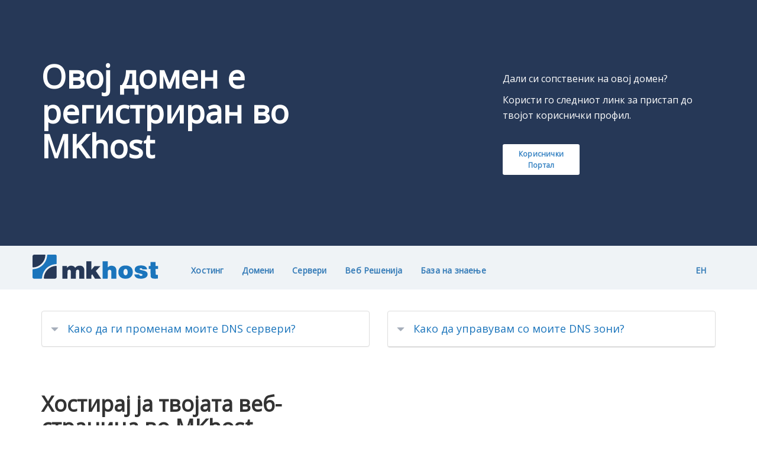

--- FILE ---
content_type: text/html
request_url: http://makohemija.com.mk/index.html
body_size: 40800
content:

<!DOCTYPE html>
<html>

<head>
    <meta charset="utf-8"/>
    <meta http-equiv="X-UA-Compatible" content="IE=edge">
    <link rel="icon" type="image/png" href="/images/@1xlogomark_color.png"/>
    <title>MKхост домен паркинг страна</title>
    <meta name="viewport" content="width=device-width, initial-scale=1, maximum-scale=1">
    <link href="https://fonts.googleapis.com/css2?family=Open+Sans&display=swap" rel="stylesheet">
    <link rel="stylesheet" href="https://maxcdn.bootstrapcdn.com/bootstrap/3.3.7/css/bootstrap-theme.min.css" integrity="sha384-KJ3o2DKtIkvYIKBPh2pLZ/6e4k0Tk4N8mXdkvZp72BsWohwjbHhpGhrLr7jfuDQJ" crossorigin="anonymous">
    <link rel="stylesheet" href="https://maxcdn.bootstrapcdn.com/bootstrap/3.4.0/css/bootstrap.min.css">
    <link rel="stylesheet" type="text/css" media="screen" href="/style.css"/>
</head>

<body>
 
    <section class="header">
        <div class="container">
          <div class="row first">
            <div class="col-md-5">
              <h1 class="h1-first"><b>Овој домен е регистриран во MKhost</b></h1>
            </div>
            <div class="col-md-3"></div>
            <div class="col-md-4 owner">
              <p>Дали си сопственик на овој домен?</p>
              <p>Користи го следниот линк за пристап до твојот кориснички профил.</p><br>
              <a href="https://portal.mkhost.com/"><button class="client" type="button">Кориснички Портал</button></a>
            </div>
          </div>
        </div>
      </section>
      <section class="menu">
        <nav class="navbar navbar-static-top">
            <div class="container">
              <div class="navbar-header">
                <button type="button" class="navbar-toggle" data-toggle="collapse" data-target="#myNavbar">
                  <span class="icon-bar"></span>
                  <span class="icon-bar"></span>
                  <span class="icon-bar"></span>                        
                </button>
                <a class="navbar-brand" href="https://mkhost.com/mk"><img alt="MKhost" src="/images/default_color.svg"></a>
              </div>
              <div class="collapse navbar-collapse" id="myNavbar">
                <ul class="nav navbar-nav menuu">
                    <li>
                    <a class="menul" href="https://mkhost.com/mk/hosting/web-hosting/">Хостинг</a>
                    </li>
                    <li>
                    <a class="menul" href="https://mkhost.com/mk/domains/register/">Домени</a>
                    </li>
                    <li>
                    <a class="menul" href="https://mkhost.com/mk/servers/dedicated-servers/">Сервери</a>
                    </li>
                    <li>
                    <a class="menul" href="https://mkhost.com/mk/web-design/personalized/">Веб Решенија</a>
                    </li>
                    <li>
                    <a class="menul" href="https://mkhost.com/mk/other/knowledgebase/">База на знаење</a>
                    </li>
                    <li class="pull-right">
                      <a class="menul" href="en.html">ЕН</a>
                    </li>
                </ul>
                <!-- MOBILE VERSION -->
                <ul class="nav navbar-nav displayNone" style="width:100%">
                  <div class="text-center margin-bottom1rem menu-lang">
                    <a class="menul" href="en.html">Јазик: ЕN</a>
                  </div>
                  <div class="text-center margin-bottom1rem">
                    <a class="menul" href="https://mkhost.com/mk/hosting/web-hosting/">Хостинг</a>
                  </div>
                  <div class="text-center margin-bottom1rem">
                    <a class="menul" href="https://mkhost.com/mk/domains/register/">Домени</a>
                  </div>
                  <div class="text-center margin-bottom1rem">
                    <a class="menul" href="https://mkhost.com/mk/servers/dedicated-servers/">Сервери</a>
                  </div>
                  <div class="text-center margin-bottom1rem">
                    <a class="menul" href="https://mkhost.com/mk/web-design/personalized/">Веб Решенија</a>
                  </div>
                  <div class="text-center margin-bottom1rem">
                    <a class="menul" href="https://mkhost.com/mk/other/knowledgebase/">База на знаење</a>
                  </div>
              </ul>
              </div>
            </div>
          </nav>
    </section>

       <!-- SECTION-1 -->
      <div class="container container-section-1">
        <div class="row">
          <div class="col-md-6">
            
            <div class="panel-group" id="accordion" role="tablist" aria-multiselectable="true">
              <div class="panel panel-default">
                <div class="panel-heading panel-heading-collapse" role="tab" id="headingOne">
                  <h4 class="panel-title">
                    <a role="button" data-toggle="collapse" data-parent="#accordion" href="#collapseOne" aria-expanded="true" aria-controls="collapseOne">
                     
                      <p class="h4 h4-text"> <span class="glyphicon glyphicon-triangle-bottom" aria-hidden="true"> </span> Како да ги променам моите DNS сервери?

                      </p>
                    </a>
                  </h4>
                </div>
                <div id="collapseOne" class="panel-collapse collapse" role="tabpanel" aria-labelledby="headingOne">
                  <div class="panel-body">
                   <p>Секое домен име мора да има најмалку два DNS сервера, познати како именски сервери. Овие именски сервери се поставуваат при регистрацијата на доменот. Во моментов, овој домен ги користи стандардните именски сервери на MKhost: <a href="http://dns1.mk-host.mk/">dns1.mk-host.mk</a> и <a href="http://dns2.mk-host.mk/">dns2.mk-host.mk</a></p>
                   <p>Доколку сакате да ги промените главните DNS сервери на овој домен, најавете се на  <a href="https://portal.mkhost.com/">Портал панелот за корисници</a> и од менито изберете ја врската „Домени“, потоа изберете го доменот за кој сакате да ги ажурирате DNS серверите и кликнете на „ПОСТАВКИ“ или „Управувај со именските сервери“.</p>
                  </div>
                </div>
              </div>
            </div>
            <!-- first-collapse   -->
          </div>
          <div class="col-md-6">
            <div class="panel panel-default">
              <div class="panel-heading panel-heading-collapse" role="tab" id="headingTwo">
                <h4 class="panel-title">
                  <a class="collapsed" role="button" data-toggle="collapse" data-parent="#accordion" href="#collapseTwo" aria-expanded="false" aria-controls="collapseTwo">
                    <p class="h4 h4-text"> <span class="glyphicon glyphicon-triangle-bottom" aria-hidden="true"> </span> Како да управувам со моите DNS зони?
                    </p>
                  </a>
                </h4>
              </div>
              <div id="collapseTwo" class="panel-collapse collapse" role="tabpanel" aria-labelledby="headingTwo">
                <div class="panel-body">
                  <p>Секојпат кога ќе се регистрира нов домен преку MKhost, сопственикот на доменот добива бесплатен пристап за управување со DNS зоната, што значи дека има контрола над сите DNS записи за доменот. Оваа функционалност е потребна кога сакаме да го насочиме доменот кон друг сервер, на пример со менување на типот A запис на одредена IP адреса, или кога сакаме да ги ажурираме нашите MX сервери за е-пошта за да ја пренасочат испораката на нашите е-поштенски адреси.</p>
                  <p>Сето ова може да се направи преку функцијата за DNS зона која се обезбедува со вашиот домен. Можете да ги ажурирате DNS записите на вашиот домен со најавување на <a href="http://portal.mkhost.com/">Портал панелот за корисници</a> и со избор на врската „Домени“ од менито, а потоа со избор на опцијата ZONE file.</p>
                </div>
              </div>
              
              </div>
            </div>
          </div>
     <!-- second-collapse   -->

        </div>
      </div>

       <!-- SECTION-1-FINISEHED -->

       <!-- SECTION-2 -->
        <div class="container">
            <div class="row">
                <div class="col-md-5 col-sm-8 col-xs-12">
                    <p class="h1 h1-title bold">Хостирај ја твојата веб-страница во MKhost</p>
                </div>
            </div>
            <!-- лаптоп -->
            <div class="row row-bigCard row-bigCard-Laptop">
                <!-- прв -->
                <div class="col-md-4 col-sm-4 col-xs-12">
                    <div class="panel panel-default">
                        <div class="panel-heading panel-heading-card">
                            <div class="row">
                                <div class="col-md-6 col-sm-6 col-xs-6">
                                    <p class="h2 title-bigCard">Basic</p>
                                    <p class="text-muted">Одличен за почетен онлајн бизнис.</p>
                                </div>
                                <div class="col-md-6 col-sm-6 col-xs-6">
                                    <img class="img-laptop-margin" src="/images/basic.png
                                    " width="100%">                                </div>
                            </div>
                        </div>
                        <div class="panel-body panel-body-card">
                            <p class="h2 h2-text"><b>МКД 2999</b> <span class="text-small">/годишно *</span></p>
                            <p class="text-muted">+ 10% попуст за регистрација на нов домен*</p><br>
                            <a href="https://mkhost.com/mk/hosting/web-hosting"><button type="button" class="btn btn-primary btn-order btn-block">Нарачај веднаш</button></a><br>
                            <ul class="list-group">
                                <p>Хостирање <b>2 веб сајтови</b></p>
                                <p><b>2 GB</b> простор</p>
                                <p><b>200 GB</b> трансфер</p>
                                <p><b>1</b> паркиран домен</p>
                                <p><b>Неограничен</b> број на емаил адреси</p>
                                <p>Неограничен број на бази на податоци</p>
                            </ul>
                        </div>
                        <div class="panel-footer panel-footer-card">
                            <a class="text-muted" role="button" data-toggle="collapse" href="#collapseExample1" aria-expanded="false" aria-controls="collapseExample">
                                + Прочитај повеќе
                            </a>
                            <div class="collapse" id="collapseExample1">
                                <div class="well">
                                    <p>Поддршка за Joomla &amp; WordPress</p>
                                    <p>300+ бесплатни скрипти (Softaculus)</p>
                                    <p>Физичка меморија: 1024MB (1GB)</p>
                                    <p>Брзина на процесор: 100% (1 јадро)</p>
                                    <p>Неколку PHP верзии (5.6, 7.0, 7.1, 7.2)</p>
                                    <p>Бесплатен SSL сертификат</p>
                                    <p>Локација на серверот: Европа</p>
                                    <p>cPanel - Контролен панел</p>
                                    <p>Фајлови (inodes): 200000 - 250000</p>
                                </div>
                            </div>
                        </div>
                    </div>
                </div>
                <!-- втор -->
                <div class="col-md-4 col-sm-4 col-xs-12">
                    <div class="panel panel-default panel-default-new">
                        <div class="panel-heading panel-heading-card">
                            <span class="new-card">НОВО</span>
                            <div class="row">
                                <div class="col-md-6 col-sm-6 col-xs-6">
                                    <p class="h2 title-bigCard">Regular</p>
                                    <p class="text-muted">Хостирање на повеќе сајтови.</p>
                                </div>
                                <div class="col-md-6 col-sm-6 col-xs-6">
                                    <img class="img-laptop-margin" src="/images/regular.png" width="100%">
                                </div>
                            </div>
                        </div>
                        <div class="panel-body panel-body-card">
                            <p class="h2 h2-text"><b>МКД 5999</b> <span class="text-small">/годишно *</span></p>
                            <p class="text-muted">+ 10% попуст за регистрација на нов домен*</p><br>
                            <a href="https://mkhost.com/mk/hosting/web-hosting"><button type="button" class="btn btn-primary btn-order btn-block">Нарачај веднаш</button></a><br>
                            <ul class="list-group">
                                <p>Хостирајње <b>5 веб сајтови</b></p>
                                <p><b>10 GB</b> Простор</p>
                                <p><b>500 GB</b> Трансфер</p>
                                <p><b>5</b> паркирани домени</p>
                                <p><b>5</b> додадени домени</p>
                                <p><b>Неограничен</b> број на емаил адреси</p>
                            </ul>
                        </div>
                        <div class="panel-footer panel-footer-card">
                            <a class="text-muted" role="button" data-toggle="collapse" href="#collapseExample2" aria-expanded="false" aria-controls="collapseExample2">
                                + Прочитај повеќе
                            </a>
                            <div class="collapse" id="collapseExample2">
                                <div class="well">
                                    <p>Неограничен број на бази на податоци</p>
                                    <p>Поддршка за Joomla &amp; WordPress</p>
                                    <p>300+ бесплатни скрипти (Softaculus)</p>
                                    <p>Физичка меморија: 2048MB (2GB)</p>
                                    <p>Брзина на процесор: 200% (2 јадра)</p>
                                    <p>Неколку PHP верзии (5.6, 7.0, 7.1, 7.2)</p>
                                    <p>Бесплатен SSL сертификат</p>
                                    <p>Локација на серверот: Европа</p>
                                    <p>cPanel - Контролен панел</p>
                                    <p>Фајлови (inodes): 250000 - 300000</p>
                                </div>
                            </div>
                        </div>
                    </div>
                </div>
           
               <!-- third -->
                <div class="col-md-4 col-sm-4 col-xs-12">
                    <div class="panel panel-default">
                        <div class="panel-heading panel-heading-card">
                          <div class="row">
                            <div class="col-md-7 col-sm-6 col-xs-6">
                                <p class="h2 title-bigCard">Power</p>
                                <p class="text-muted">Погоден за големи сајтови.</p>
                            </div>
                            <div class="col-md-5 col-sm-6 col-xs-6">
                                <img class="img-power-laptop-margin" src="/images/power.png" width="100%">
                            </div>
                          </div>
                            
                            
                        </div>
                        <div class="panel-body panel-body-card">
                            <p class="h2 h2-text"><b>МКД 8999</b><span class="text-small">/годишно *</span></p>
                            <p class="text-muted">+ 10% попуст за регистрација на нов домен*</p><br>
                            <a href="https://mkhost.com/mk/hosting/web-hosting">
                                <button type="button" class="btn btn-primary btn-order btn-block">Нарачај веднаш</button>
                            </a><br>
                            <ul class="list-group">
                                <p>Хостирање<b> 10 Веб сајтови</b></p>
                                <p><b>30 GB</b> Простор</p>
                                <p><b>700 GB</b> Трансфер</p>
                                <p><b>10</b> Паркани домени</p>
                                <p><b>10</b> Аддон домени</p>
                                <p><b>Неограничен</b> број на емаил адреси</p>
                            </ul>
                        </div>
                        <div class="panel-footer panel-footer-card">
                            <a class="text-muted" role="button" data-toggle="collapse" href="#collapseExample3" aria-expanded="false" aria-controls="collapseExample3">
                                + Прочитај повеќе
                            </a>
                            <div class="collapse" id="collapseExample3">
                                <div class="well">
                                    <p>Неограничен број на бази на податоци</p>
                                    <p>Поддршка за Joomla и WordPress</p>
                                    <p>300+ Бесплатни скрипти (Softaculus)</p>
                                    <p>Физичка меморија: 3062MB (3GB)</p>
                                    <p>Брзина на процесор: 300% (3 јадра)</p>
                                    <p>Повеќе PHP верзии (5.6, 7.0, 7.1, 7.2)</p>
                                    <p>Бесплатен Auto SSL сертификат</p>
                                    <p>Локација на серверот: Европа</p>
                                    <p>cPanel - Контролна табла</p>
                                    <p>Фајлови (inodes): 300000 - 350000</p>
                                </div>
                            </div>
                        </div>
                        
                        </div>
                    </div>
                    </div>
        
            <!-- mobile -->
            <div class="row row-bigCard row-bigCard-Mobile">
                
                <!-- Навигациски табови -->
                <ul class="nav nav-tabs" role="tablist">
                    <li role="presentation" class="active"><a href="#home" aria-controls="home" role="tab" data-toggle="tab"><b>Basic</b></a></li>
                    <li role="presentation"><a href="#profile" aria-controls="profile" role="tab" data-toggle="tab"><b>Regular</b></a></li>
                    <li role="presentation"><a href="#messages" aria-controls="messages" role="tab" data-toggle="tab"><b>Power</b></a></li>
                </ul>
            
                <!-- Содржина на табовите -->
                <div class="tab-content tab-content-mobile">
                    <div role="tabpanel" class="tab-pane active" id="home">
                        <!-- прв -->
                        <div class="col-md-4 col-sm-4 col-xs-12">
                            <div class="panel panel-default">
                                <div class="panel-heading panel-heading-card">
                                    <div class="row">
                                        <div class="col-md-6 col-sm-6 col-xs-5">
                                            <p class="h2 title-bigCard-mobile">Regular</p>
                                            <p class="text-muted">Одличен за почетен онлајн бизнис</p>
                                        </div>
                                        <div class="col-md-6 col-sm-6 col-xs-7">
                                            <img class="img-margin" src="/images/basic.png">
                                        </div>
                                    </div>
                                </div>
                                <div class="panel-body panel-body-card">
                                    <p class="h2 h2-text"><b>МКД 2999</b> <span class="text-small">/годишно *</span></p>
                                    <p class="text-muted">+ 10% попуст за регистрација на нов домен*</p><br>
                                    <a href="https://mkhost.com/mk/hosting/web-hosting"><button type="button" class="btn btn-primary btn-order btn-block">Нарачај веднаш</button></a><br>
                                    <ul class="list-group">
                                        <p>Хостирање <b>1 веб-страница</b></p>
                                        <p><b>2 GB</b> Простор</p>
                                        <p><b>100 GB</b> Трансфер</p>
                                        <p><b>1</b> Паркран домен</p>
                                        <p><b>Неограничен</b> броj на емаил адреси</p>
                                        <p>Неограничен број на бази на податоци</p>
                                    </ul>
                                </div>
                                <div class="panel-footer panel-footer-card">
                                    <a class="text-muted" role="button" data-toggle="collapse" href="#collapseExampleMobile1" aria-expanded="false" aria-controls="collapseExample">
                                        + Прочитај повеќе
                                    </a>
                                    <div class="collapse" id="collapseExampleMobile1">
                                        <div class="well">
                                            <p>Поддршка за Joomla &amp; WordPress</p>
                                            <p>300+ бесплатни скрипти (Softaculus)</p>
                                            <p>Физичка меморија: 1024MB (1GB)</p>
                                            <p>Брзина на процесор: 100% (1 јадро)</p>
                                            <p>Различни PHP верзии (5.6, 7.0, 7.1, 7.2)</p>
                                            <p>Бесплатен Auto SSL сертификат</p>
                                            <p>Локација на серверот: Европа</p>
                                            <p>cPanel - Контролен панел</p>
                                            <p>Фајлови (inodes): 200000 - 250000</p>
                                        </div>
                                    </div>
                                </div>
                            </div>
                        </div>
                    </div>
                    <div role="tabpanel" class="tab-pane" id="profile">
                        <!-- втор -->
                        <div class="col-md-4 col-sm-4 col-xs-12">
                            <div class="panel panel-default panel-default-new">
                                <div class="panel-heading panel-heading-card">
                                    <span class="new-card">НОВО</span>
                                    <div class="row">
                                        <div class="col-md-6 col-sm-6 col-xs-5">
                                            <p class="h2 title-bigCard-mobile">Regular</p>
                                            <p class="text-muted">Хостирање на повеќе сајтови.</p>
                                        </div>
                                        <div class="col-md-6 col-sm-6 col-xs-7">
                                            <img class="img-margin" src="/images/regular.png">
                                        </div>
                                    </div>
                                </div>
                                <div class="panel-body panel-body-card">
                                    <p class="h2 h2-text"><b>МКД 5999</b> <span class="text-small">/годишно *</span></p>
                                    <p class="text-muted">+ 10% попуст за регистрација на нов домен*</p><br>
                                    <a href="https://mkhost.com/mk/hosting/web-hosting"><button type="button" class="btn btn-primary btn-order btn-block">Нарачај веднаш</button></a><br>
                                    <ul class="list-group">
                                        <p>Хостирање <b>5 веб сајтови</b></p>
                                        <p><b>10 GB</b> Простор </p>
                                        <p><b>500 GB</b> Трансфер</p>
                                        <p><b>5</b> Паркиран домен</p>
                                        <p><b>5</b> додадени домени</p>
                                        <p><b>Неограничен</b> број на емаил адреси</p>
                                    </ul>
                                </div>
                                <div class="panel-footer panel-footer-card">
                                    <a class="text-muted" role="button" data-toggle="collapse" href="#collapseExampleMobile2" aria-expanded="false" aria-controls="collapseExample2">
                                        + Прочитај повеќе
                                    </a>
                                    <div class="collapse" id="collapseExampleMobile2">
                                        <div class="well">
                                            <p>Неограничен број на бази на податоци</p>
                                            <p>Поддршка за Joomla &amp; WordPress</p>
                                            <p>300+ бесплатни скрипти (Softaculus)</p>
                                            <p>Физичка меморија: 2048MB (2GB)</p>
                                            <p>Брзина на процесор: 200% (2 јадра)</p>
                                            <p>Различни PHP верзии (5.6, 7.0, 7.1, 7.2)</p>
                                            <p>Бесплатен Auto SSL сертификат</p>
                                            <p>Локација на серверот: Европа</p>
                                            <p>cPanel - Контролен панел</p>
                                            <p>Фајлови (inodes): 250000 - 300000</p>
                                        </div>
                                    </div>
                                </div>
                            </div>
                        </div>
                    </div>
                    <div role="tabpanel" class="tab-pane" id="messages">
                        <!-- трето -->
                        <div class="col-md-4 col-sm-4 col-xs-12">
                            <div class="panel panel-default">
                                <div class="panel-heading panel-heading-card">
                                    <div class="row">
                                        <div class="col-md-6 col-sm-6 col-xs-5">
                                            <p class="h2 title-bigCard-mobile">Power</p>
                                            <p class="text-muted">Погоден за големи сајтови.</p>
                                        </div>
                                        <div class="col-md-6 col-sm-6 col-xs-7">
                                            <img class="img-margin" src="/images/power.png">
                                        </div>
                                    </div>
                                </div>
                                <div class="panel-body panel-body-card">
                                    <p class="h2 h2-text"><b>МКД 8999</b><span class="text-small">/годишно *</span></p>
                                    <p class="text-muted">+ 10% попуст за регистрација на нов домен*</p><br>
                                    <a href="https://mkhost.com/mk/hosting/web-hosting"><button type="button" class="btn btn-primary btn-order btn-block">Најрачај веднаш</button></a><br>
                                    <ul class="list-group">
                                        <p>Хостирање <b>10 веб сајтови</b></p>
                                        <p><b>30 GB</b> Простор на дискот</p>
                                        <p><b>700 GB</b> Премин на саобраќај</p>
                                        <p><b>10</b> Паркран домен</p>
                                        <p><b>10</b> додадени домени</p>
                                        <p><b>Неограничен</b> броj на емаил адреси</p>
                                    </ul>
                                </div>
                                <div class="panel-footer panel-footer-card">
                                    <a class="text-muted" role="button" data-toggle="collapse" href="#collapseExampleMobile3" aria-expanded="false" aria-controls="collapseExample">
                                        + Прочитај повеќе
                                    </a>
                                    <div class="collapse" id="collapseExampleMobile3">
                                        <div class="well">
                                            <p>Неограничен број на бази на податоци</p>
                                            <p>Поддршка за Joomla &amp; WordPress</p>
                                            <p>300+ бесплатни скрипти (Softaculus)</p>
                                            <p>Физичка меморија: 3062MB (3GB)</p>
                                            <p>Брзина на процесор: 300% (3 јадра)</p>
                                            <p>Различни PHP верзии (5.6, 7.0, 7.1, 7.2)</p>
                                            <p>Бесплатен Auto SSL сертификат</p>
                                            <p>Локација на серверот: Европа</p>
                                            <p>cPanel - Контролен панел</p>
                                            <p>Фајлови (inodes): 300000 - 350000</p>
                                        </div>
                                    </div>
                                </div>
                            </div>
                        </div>
                    </div>
                </div>
            </div>
</div>
</div>            
      <!-- NAV-TABS-FINISHED -->
       <!-- SECTION-2-FINIESED -->
       </div>
  <!-- REGISTER A DOMAIN -->
  <div class="container-fluid register-background">
    <div class="container margin-bottom5vh">
      
      <div class="row">
        <div class="col-md-12 margin-bottom1rem">
            <p class="h1 bold">
              Регистрирај домен
            </p>
        </div>
      </div>
      <div class="row inputDiv margin-bottom1rem">
        <div class="col-md-8">
          <div class="form-group">
            <input type="text" name="domain_name" id="domain_name" class="form-control" placeholder="Внеси го името на доменот кој го бараш">
          </div>
        </div>
        <div class="col-md-2">
          <div class="form-group">
            <select name="domain_extension" id="domain_extension" class="form-control">
                <option value=".mk">.mk</option>
                <option value=".com.mk">.com.mk</option>
                <option value=".org.mk">.org.mk</option>
                <option value=".net.mk">.net.mk</option>
                <option value=".edu.mk">.edu.mk</option>
                <option value=".inf.mk">.inf.mk</option>
                <option value=".com">.com</option>
                <option value=".net">.net</option>
                <option value=".org">.org</option>
                <option value=".info">.info</option>
                <option value=".name">.name</option>
                <option value=".tv">.tv</option>
                <option value=".мкд">.мкд</option>
                <option value=".biz">.biz</option>
                <option value=".us">.us</option>
                <option value=".eu">.eu</option>
                <option value=".ca">.ca</option>
                <option value=".co">.co</option>
                <option value=".cc">.cc</option>
                <option value=".mobi">.mobi</option>
                <option value=".ws">.ws</option>
                <option value=".tel">.tel</option>
                <option value=".de">.de</option>
                <option value=".xxx">.xxx</option>
                <option value=".pro">.pro</option>
                <option value=".me">.me</option>
                <option value=".co.rs">.co.rs</option>
                <option value=".rs">.rs</option>
                <option value=".uk">.uk</option>
                <option value=".al">.al</option>
                <option value=".coffee">.coffee</option>
                <option value=".design">.design</option>
                <option value=".fit">.fit</option>
                <option value=".online">.online</option>
                <option value=".solutions">.solutions</option>
                <option value=".top">.top</option>
                <option value=".travel">.travel</option>
            </select>
          </div>
        </div>
        <div class="col-md-2">
          <button type="submit" name="submit" id="submit" class="btn domeinBtnCustom domeinBtnCustomEN btn-block buttonHeight">Пребарај домен</button>
        </div>
      </div>
      <div class="row">
        <div class="col-md-12 h4 text-center priceDivLetters">
                  <span>
                    .mk МКД 1299 |
                  </span>
                  <span>
                    .com.mk МКД 1299 |
                  </span>
                  <span>
                    .com МКД 1199 |
                  </span>
                  <span>
                    .net МКД 1699 |
                  </span>
                  <span>
                    .info МКД 1799|
                  </span>
                  <span>
                    .edu.mk МКД 1299 |
                  </span>
                  <span>
                    .org МКД 1199
                  </span>
        </div>
        <!-- FOR MOBILE ONLY -->
        <div class="col-xs-2 h4 text-center displayNone">
            <span>
                .mk МКД 1299
            </span>
        </div>
        <div class="col-xs-1 h4 text-center displayNone margintop5px">
            <span>
              |
            </span>
        </div>
        <div class="col-xs-2 h4 text-center displayNone">
            <span>
                .com МКД 1199 
            </span>
        </div>
        <div class="col-xs-1 h4 text-center displayNone margintop5px">
            <span>
              |
            </span>
        </div>
        <div class="col-xs-2 h4 text-center displayNone">
            <span>
             .com.mk МКД 1299
            </span>
        </div>
        <div class="col-xs-1 h4 text-center displayNone margintop5px">
            <span>
                |
            </span>
        </div>
        <div class="col-xs-2 h4 text-center displayNone">
            <span>
                .net МКД 1699
            </span>
        </div>
      </div>
    </div>
  </div>
  <!-- FOOTER -->
  <footer>
    <div class="container">
      <div class="row marginTopBot50px">
        <div class="col-md-8 footerContact">
          <p class="h1 fontSize375 bold" style="margin-top:0; font-size: 30px;">
            Имаш прашања? Јави се на +389 2 2779 444
          </p>
      
        </div>
        <div class="col-md-4 margintop10px" style="padding-right:0;">
          <a href="https://mkhost.com/mk/other/contact"><button type="button" name="contact_details" id="contact_details" class="btn domeinBtnCustom pull-right buttonHeight display" style="margin-right:25px;">Контакт детали</button></a>
        </div>
        <!-- FOR MOBILE ONLY -->
        <div class="col-xs-12 displayNone margin-bottom1rem" style="padding:0;margin-top:1rem;">
          <a href="https://mkhost.com/mk/other/contact"><button type="button" name="contact_details" id="contact_details" class="btn domeinBtnCustom buttonHeight" style="margin-right:25px;">Контакт детали</button></a>
        </div>
     
      </div>
    </div>
  </footer>
  <script src="https://ajax.googleapis.com/ajax/libs/jquery/3.4.0/jquery.min.js"></script>
  <script src="https://maxcdn.bootstrapcdn.com/bootstrap/3.4.0/js/bootstrap.min.js"></script>
  <script>
    document.getElementById("submit").addEventListener("click", function () {
      const name = document.getElementById("domain_name").value.trim();
      const ext = document.getElementById("domain_extension").value;
      
      if (name === "") {
        alert("Внесете име на домен.");
        return;
      }
  
      const fullDomain = name + ext;
      const url = `https://mkhost.com/mk/domains/register/${encodeURIComponent(fullDomain)}`;
      window.location.href = url;
    });
  </script>
  

</body>

</html>

<!--
     FILE ARCHIVED ON 03:15:47 May 29, 2023 AND RETRIEVED FROM THE
     INTERNET ARCHIVE ON 07:40:49 Apr 14, 2025.
     JAVASCRIPT APPENDED BY WAYBACK MACHINE, COPYRIGHT INTERNET ARCHIVE.

     ALL OTHER CONTENT MAY ALSO BE PROTECTED BY COPYRIGHT (17 U.S.C.
     SECTION 108(a)(3)).
-->
<!--
playback timings (ms):
  captures_list: 0.475
  exclusion.robots: 0.027
  exclusion.robots.policy: 0.017
  esindex: 0.01
  cdx.remote: 1007.641
  LoadShardBlock: 144.916 (3)
  PetaboxLoader3.datanode: 93.201 (5)
  PetaboxLoader3.resolve: 123.513 (2)
  load_resource: 119.726
  loaddict: 25.831

--- FILE ---
content_type: text/css
request_url: http://makohemija.com.mk/style.css
body_size: 9460
content:
body{
    font-family: 'Open Sans', sans-serif;
    
}
a:hover
{
    text-decoration: none;
}
.navbar-nav
{
    float: unset;
}
.header{
    background-color: #263857;
}
.first {
    margin-top:80px;
    margin-bottom:80px;
    color:#fff;
}
h1 {
    font-size:54px;
}
.owner{
    padding-top:40px;
    padding-bottom:40px;
    font-size: 16px;
    font-weight: normal;
    font-style: normal;
    font-stretch: normal;
    line-height: 1.63;
    letter-spacing: normal;
}
.btn-success {
    color: #fff;
    background-color: #3ab27f;
    border-color: #3ab27f;
}
.client {
  width: 130px;
  height: 52px;
  border-radius: 3px;
  border: solid 1px var(--neutral-3);
  background-color: #fff;
  color:#3984C3;
  font-size: 12px;
  font-weight: 600;
  letter-spacing: 0.2px;
}
.client-portal{
    width: 160px;
    height: 52px;
    border-radius: 3px;
    border: solid 1px var(--neutral-3);
    background-color: #fff;
    color:#3984C3;
    font-size: 12px;
    font-weight: 600;
    letter-spacing: 0.2px;
}
.menu{
    background-color:#EFF3F6;
}
.menuu
{
    padding-top: 1.5%;
    padding-bottom: 0.5%;
}

.menul{
  font-size: 14px;
  font-weight: 600;
  font-style: normal;
  font-stretch: normal;
  line-height: 1.43;
  letter-spacing: 0.2px;
  text-align: center;
}
.menu-lang{
    border-top:1px solid rgb(94, 108, 131);
    border-bottom:1px solid rgb(94, 108, 131);
    padding-top:1vh;
    padding-bottom:1vh;
}
.navbar-collapse {
    padding-right: 0px!important;
    padding-left: 0px !important;
}
.nav{
    margin: 0 auto;
}
.navbar-brand {
    padding: 15px 0px;
    margin-right:40px;
}
.nav>li>a:focus, .nav>li>a:hover {
    text-decoration: none;
    background-color: transparent;
}
.navbar-left {
    padding-top: 1.5%;
    padding-left:4%;
}
.nav li{
    display:inline-table;

}

 /* SECTION-1  */
.container-section-1{
    margin-top:5vh;
    margin-bottom: 5vh;
}
.h4-text{
    color:#1B75BC;
}
.panel-title a:hover {
    text-decoration: none;
}
.panel-default>.panel-heading-collapse {
    color: #1B75BC;
    background-color: transparent !important;
    border-color: #ddd;
    background-image: none;
}
/* SECTION-1-FINISEHED */
/* SECTION-2  */
.row-bigCard{
    padding-top: 3vh;
    padding-bottom: 3vh;
    text-align: left!important;
}
.title-bigCard{
    padding-top: 1vh;
    color: black;
}
.img-power-laptop-margin{
        margin-top: 15px;
     }
.row-bigCard-Mobile{
    display: none;
}
.panel-default>.panel-heading-card {
    color: #1B75BC;
    background-color: rgb(239, 243, 246)!important;
    border-color: #ddd;
    background-image: none;
}
.glyphicon{
    color:#A5ADBA !important;
    font-size: 13px;
    padding-right: 2%;
 }
.list-group {
    border-radius: none;
    -webkit-box-shadow:none;
    box-shadow: none;
}
.panel-footer-card{
    background-color: transparent !important;
    border: none!important;
}
.h2-text{
    color: #1B75BC!important;
}
.text-small{
    color: #1B75BC!important;
    font-size: 14px;
}
.btn-order{
    padding-top: 1vh;
    padding-bottom: 1vh;
    background-color: #1B75BC !important; 
    background-image: none;
    border-color: #1B75BC!important;
}
.btn-order:hover {
    color: #fff;
    background-color: #1B75BC !important; 
    border-color: #1B75BC !important; 
}
.well {
    background-color:  transparent !important;
    border:none !important;
    -webkit-box-shadow: none !important;
    box-shadow: none !important;
    background-image: none !important;
    padding-left: 0;
}
.panel-default-new{
    border: 1px solid #3AB27E;
}
.text-small-line{
    text-decoration: line-through;
    font-size:16px;
    margin-right:8px;
}
.panel-heading-card{
    position: relative;
}
.new-card{
    position: absolute;
    top: -15px;
    left:30px;
    background-color: #3AB27E;
    border: 1px solid #3AB27E;
    border-radius: 14px;
    padding: 3px 8px;
    color: white;
}

/* SECTION-2-FINIESED */
.margin-bottom1rem
{
    margin-bottom: 1rem;
}
.margin-bottom5vh
{
    margin-bottom: 5vh;
}
.form-control
{
    background-color: #eee;
    height: 45px;
}
.form-group
{
    margin-bottom: 0;
}
.inputDiv
{
    border: 1px solid #eee;
    padding: 20px;
    margin-left: 0px;
    margin-right: 0px;
    background-color: white;
}
.displayNone
{
    display: none;
}
.buttonHeight
{  
    height: 45px;
}
.btn-ticket{
    background-color: #3AB27E !important;
}
.domeinBtnCustom
{
    background-color: #1B75BC;
    color: white;
}
.domeinBtnCustom:hover
{
    color: white;
    background-color: rgba(27, 118, 188, 0.822);
}
.priceDivLetters
{
    color: gray;
}
footer
{
    background-color: rgb(38, 56, 87);
}
.footerContact
{
    color: white;
    padding-left: 0;
}
.marginTopBot50px
{
    margin: 50px 0px;
}

.margintop10px
{
    margin-top: 10px;
}
.littleLetters
{
    color: rgb(228, 228, 228);
}
.register-background{

    background-attachment: scroll;
    background-repeat: no-repeat;
    background-size:cover;
}
.noDomainMK2
{
    margin-top: 30px;
}
.bold
{
    font-weight: bold;
}
@-moz-document url-prefix() { 
  body 
  {
     font-family: 'Open Sans', sans-serif; 
  }
}
@media not all and (min-resolution:.001dpcm)
{ @supports (-webkit-appearance:none) {

    body { 

        font-family: 'Open Sans', sans-serif;

    }
}}

@media only screen and (max-width: 1199px)
    {   .client {
        width: 100px;
    }  
    /* .img-margin {
        margin-top: 40px;
     } */
     .img-laptop-margin{
        margin-top: 40px;
     }
     .img-power-laptop-margin
     {
         margin-top: 55px;
     }
     .noDomainMK
    {
        width: 59%!important;
    }
    .noDomainMK2
    {
        width: 41%!important;
        margin-top: 40px;
    }
}

@media only screen and (max-width: 1020px)
    {  
    .h2-text{
        font-size:20px;
    }
    .navbar-nav
    {
        float: left;
    }
    .inline
    {
        display: none;
    }
    .panel-heading-card
    {
        height: 183px;
    }
    .panel-body-card
    {
        height: 375px;
    }
    .form-control
    {
        margin-bottom: 1rem;
    }
    .priceDivLetters
    {
        font-size: 15px;
    }
    .marginTopBot50px
    {
        padding: 0px 30px;
    }
   .img-laptop-margin{
        margin-top: 40px;
     }
     .img-power-laptop-margin
     {
         margin-top: 45px;
     }
    .navbar>.container .navbar-brand, .navbar>.container-fluid .navbar-brand {
    margin-left: 15px;
    }
    .margintop10px
    {
        padding-left:0;
    }
    
}
@media only screen and (max-width: 991px)
{
    .navbar-nav
    {
        float:left;
    }
    .noDomainMK
    {
        width: 100%!important;
    }
    .noDomainMK2
    {
        width: 100%!important;
    }
    .panel-body-card {
        height: 421px;
    }
}
@media only screen and (max-width: 767px) and (min-width: 640px)  {
    .img-margin{
        margin-top:0;
        width:70%
    }
    .displayNoneTablet
    {
        display: none;
    }
}
@media only screen and (max-width: 767px)
{   
    .displayNoneTablet
    {
        display: none;
    }
    .menuu
    {
        display: none;
    }
    .icon-bar
    {
        border: 1px solid #a5a5a5;
    }
    .navbar-toggle
    {
        margin-top: 21px;
        margin-bottom: 16px;
    }
    .navbar-brand
    {
        padding-left: 4%;
    }
    .container-mobile{
        padding-top:1vh;
        padding-bottom: 1vh;
    }
    .nav-bar-mobile{
        padding-top:1vh;
        padding-bottom: 1vh;
    }
    .h1-first{
        font-size: 32px;
    }
    .row-bigCard-Laptop{
        display: none;
    }
    .row-bigCard-Mobile{
        display: inline;
    }
    .h1-title{
        font-size: 30px;
    }
    .h2-text{
        font-size:24px;
    }
    .title-bigCard-mobile{
        padding-top: 1vh;
        color: black !important;
    }
    .tab-content-mobile{
        margin-top:5vh;
    }
    .nav-tabs {
        border-bottom:none!important;
    }
    .nav-tabs>li.active>a, .nav-tabs>li.active>a:focus, .nav-tabs>li.active>a:hover {
        color: #555;
        cursor: pointer;
        background-color: transparent!important;
        border-bottom:  3px solid #1B75BC!important;
        border: none;
    }
    .nav-tabs>li>a {
        color: grey;
    }
    .display
    {
        display: none;
    }
    .priceDivLetters
    {
        display: none;
    }
    .displayNone
    {
        display: inherit;
        font-size: 15px;
    }
    .margintop5px
    {
        margin-top: 18px;
    }
    .register-background{
        background-position: top;
    }
    
     .margin-top-client{
         margin-top:2vh;
     }
     .panel-body-card {
        height: 375px;
    }
}
@media only screen and (max-width: 640px) and (min-width: 490px)  {
    .img-margin{
        margin-top:0;
        width:85%
    }
}

@media only screen and (max-width: 490px)
{
    .img-margin{
        margin-top:10px;
        width:100%
    }
    .displayNone
    {
        font-size: 13px;
    }
    .margintop10px
    {
        display: none;
    }
    .fontSize375
    {
        font-size: 30px;
    }
    .row {
        margin-right: 0px;
        margin-left: -15px;
    }
    .client {
        width: 100px;
    }
}
@media only screen and (max-width: 370px)
{
    .navbar-brand
    {
        margin-right:0;
    }
    .displayNone
    {
        font-size: 11px;

    }
    .row {
        margin-right: 0px;
        margin-left: -15px;
    }
    .client {
        width: 90px;
    }
    .img-margin{
        margin-top:18px;
    }
}



--- FILE ---
content_type: image/svg+xml
request_url: http://makohemija.com.mk/images/default_color.svg
body_size: 10040
content:
<?xml version="1.0" encoding="UTF-8"?>
<svg width="213px" height="41px" viewBox="0 0 213 41" version="1.1" xmlns="http://www.w3.org/2000/svg" xmlns:xlink="http://www.w3.org/1999/xlink">
    <!-- Generator: Sketch 53.2 (72643) - https://sketchapp.com -->
    <title>default_color</title>
    <desc>Created with Sketch.</desc>
    <g id="Style-&amp;-Components" stroke="none" stroke-width="1" fill="none" fill-rule="evenodd">
        <g id="Logo" transform="translate(-50.000000, -171.000000)">
            <g id="logo/color" transform="translate(50.000000, 171.000000)">
                <g id="Group-4">
                    <g>
                        <g id="logo-copy" transform="translate(131.533780, 25.664536) scale(-1, 1) rotate(-180.000000) translate(-131.533780, -25.664536) translate(50.533780, 10.664536)">
                            <path d="M40.4898958,14.6623676 L40.4898958,0 L44.7477609,0 L49.0056261,0 L49.0056261,2.91877038 L49.0056261,5.83754076 L49.7610537,6.57751072 C50.392866,7.19415235 50.5439515,7.29007438 50.6538319,7.12563661 C50.7362422,7.01601143 51.7389008,5.37163375 52.8926449,3.46689627 L54.9803723,0.0137031473 L60.1859558,0 L65.3778043,0 L65.1443084,0.383688125 C65.0069579,0.589235335 63.0153759,3.48059942 60.7216227,6.82416737 C58.4416046,10.1540322 56.5599029,12.9220679 56.5599029,12.9768805 C56.5599029,13.0453963 60.7078877,17.4167002 63.2763418,20.0477045 L64.457556,21.2398784 L59.3618529,21.2398784 L54.2661498,21.2398784 L51.6702255,18.1292639 L49.0743013,15.0186495 L49.0330962,22.1716924 L49.0056261,29.3247353 L44.7477609,29.3247353 L40.4898958,29.3247353 L40.4898958,14.6623676 Z" id="Shape" fill="#263857"></path>
                            <path d="M68.0910274,14.6623676 C68.0910274,9.77491176 68.0910274,4.88745588 68.0910274,-1.2246468e-16 L72.3351575,-1.2246468e-16 L76.5792875,-1.2246468e-16 L76.6342277,6.13901 C76.702903,13.0453963 76.7441081,13.3194592 77.6918265,14.2649764 C78.5708696,15.1419778 80.3838961,15.3201187 81.4414948,14.6212582 C82.1465607,14.1553512 82.5723472,13.5067355 82.7188544,12.6754113 L82.7600595,6.34455721 L82.8012647,-1.2246468e-16 L87.0591298,-1.2246468e-16 L91.3169949,-1.2246468e-16 L91.2757898,7.71487194 C91.2208496,16.2519327 91.2345847,16.0600887 90.2731312,18.0333419 C89.1743273,20.2943612 87.1827452,21.5002382 84.1060943,21.7880042 C81.2354691,22.0620672 79.3949726,21.5002382 77.5819461,19.8010479 L76.6067576,18.882937 L76.6067576,24.1038361 L76.6067576,29.3247353 L72.3488925,29.3247353 L68.0910274,29.3247353 C68.0910274,24.4372794 68.0910274,19.5498235 68.0910274,14.6623676 Z M149.056678,24.8267458 L149.056678,21.4694747 L147.545823,21.4694747 L146.034967,21.4694747 L146.034967,19.0029082 L146.034967,16.5363417 L147.532088,16.5363417 L149.042943,16.5363417 L149.084148,10.2740033 C149.125353,4.24461852 149.139089,3.95685243 149.427525,3.10725729 C150.306568,0.51736245 152.421765,-0.181498064 158.781093,0.0377522932 L161.555573,0.133674324 L161.555573,3.25799191 L161.555573,6.39601265 L160.319418,6.39601265 C158.904708,6.39601265 158.272896,6.60155986 157.888315,7.1633889 C157.668554,7.50596759 157.641084,7.95817145 157.599879,12.0417093 L157.558673,16.5363417 L159.618931,16.5363417 L161.692923,16.5363417 L161.692923,19.0029082 L161.692923,21.4694747 L159.632666,21.4694747 L157.572408,21.4694747 L157.572408,24.8267458 L157.572408,28.1840169 L153.314543,28.1840169 L149.056678,28.1840169 L149.056678,24.8267458 Z M103.418848,21.994257 C100.864129,21.4461311 98.9549571,20.4183951 97.4028966,18.7603142 C96.3178278,17.5818436 95.6036052,16.3348572 95.0954084,14.64937 C94.7520322,13.5120088 94.7108271,13.2242427 94.7108271,11.018036 C94.697092,8.9077513 94.7382972,8.49665688 95.0129981,7.53743657 C95.9057763,4.44052527 98.0072388,2.11099023 100.946539,0.932519557 C102.951856,0.124033865 103.679814,0.000705539283 106.783935,0.000705539283 C110.135287,-0.012997608 111.083005,0.165143307 113.239408,1.22028565 C116.343529,2.72763186 118.17029,5.19419838 118.788368,8.74331353 C118.994393,9.90808105 118.966923,12.8405546 118.733427,13.9231032 C117.840649,18.1436726 114.750263,21.0213335 110.080347,21.994257 C108.404671,22.3368357 105.067054,22.3368357 103.418848,21.994257 Z M108.528286,15.9922785 C108.954073,15.6908092 109.256244,15.293418 109.62709,14.5671511 C110.272637,13.3201647 110.478663,12.0868815 110.355048,10.4150975 C110.176492,8.03074987 109.476005,6.60562255 108.18491,6.00268407 C106.893815,5.39974559 105.630191,5.61899594 104.641267,6.6193257 C103.844635,7.41410824 103.446318,8.45554744 103.295233,10.1136283 C102.924386,14.0464315 104.462712,16.6089201 107.086106,16.4718886 C107.772858,16.4307792 108.061295,16.3348572 108.528286,15.9922785 Z M128.979167,22.0577717 C125.971191,21.427427 123.897199,20.1119248 122.963215,18.2619999 C122.455018,17.247967 122.276463,16.2750436 122.345138,14.8773225 C122.427548,13.3562732 122.8396,12.3559434 123.814788,11.3967231 C125.050943,10.1634399 126.754089,9.47828249 130.558697,8.69720309 C133.552938,8.09426461 134.528126,7.77909222 135.022588,7.25837262 C135.723076,6.53210581 135.420905,5.54547921 134.322101,4.99735331 C133.552938,4.61366519 132.069553,4.64107148 131.30039,5.03846275 C130.544962,5.42215088 130.02303,6.0661988 129.926885,6.72394988 L129.83074,7.25837262 L125.737695,7.25837262 C121.054043,7.25837262 121.493565,7.40910724 121.836941,5.91546418 C122.564899,2.84595918 125.092148,0.845299673 129.089047,0.201251749 C130.544962,-0.0317017558 134.377041,-0.0728111977 135.846691,0.132736012 C140.420462,0.790487084 143.236147,2.80484974 143.89543,5.90176104 C143.97784,6.29915231 144.019045,7.14874744 143.991575,7.80649851 C143.95037,8.75201568 143.854225,9.14940695 143.552053,9.77975173 C142.824096,11.2733948 141.2583,12.4381623 138.909607,13.2329449 C138.37394,13.4110858 136.670794,13.8358833 135.104998,14.1921652 C131.35533,15.0280572 130.558697,15.3706358 130.558697,16.1928247 C130.558697,17.0287167 131.080629,17.4535142 132.289313,17.6042489 C133.594143,17.7823898 134.898973,17.1109355 135.228614,16.0969026 L135.393434,15.6172925 L139.294188,15.6172925 C143.730609,15.6172925 143.359763,15.4939642 142.988916,16.8916852 C142.233489,19.8104556 140.008411,21.4959427 136.093922,22.1399906 C134.308366,22.4277567 130.544962,22.3866473 128.979167,22.0577717 Z" id="Combined-Shape" fill="#1B75BC"></path>
                            <path d="M13.5976983,21.9113326 C11.6885266,21.6509728 9.60079913,20.458799 8.28223445,18.882937 L7.82897783,18.3348111 L7.82897783,19.8558605 L7.82897783,21.3769098 L3.91448892,21.3769098 L0,21.3769098 L0,10.6884549 L0,-1.17239551e-13 L4.24413009,-1.17239551e-13 L8.48826018,-1.17239551e-13 L8.55693542,6.13901 C8.62561067,12.5383798 8.68055086,13.1550214 9.24368786,14.0046166 C10.3287567,15.5941817 12.924681,15.5804785 13.7487839,13.9772103 C14.2020405,13.1002088 14.2844508,11.8395193 14.2844508,5.86494705 L14.2844508,-1.17239551e-13 L18.5423159,-1.17239551e-13 L22.8001811,-1.17239551e-13 L22.8001811,5.24830543 C22.8001811,12.4424578 22.9650016,13.675741 24.0226004,14.5527425 C25.0115239,15.3886344 26.6185246,15.4023376 27.6074482,14.5801488 C28.4452861,13.8812882 28.4864913,13.5113033 28.5414315,6.48158868 L28.5826366,-3.91431389e-14 L32.8405018,-3.91431389e-14 L37.0983669,-1.17239551e-13 L37.0571617,7.98893489 C37.0022216,15.6901037 37.0022216,15.8408383 36.6863154,16.8548712 C36.0682382,18.9103433 35.0793147,20.1984392 33.5135191,21.020628 C32.3048349,21.6646759 30.9588001,21.9387389 29.1183035,21.952442 C27.291542,21.9661452 26.3163536,21.760598 24.8879085,21.0891437 C23.9813953,20.650643 23.5144036,20.3080643 22.6490955,19.4447661 C22.0310183,18.8281244 21.5228215,18.3622174 21.5090865,18.3896237 C21.4816164,18.4033269 21.2755906,18.7047961 21.0558299,19.0473748 C20.4652228,19.9243762 19.4625642,20.8013776 18.6384613,21.1713626 C17.2100162,21.8291137 15.1360238,22.1305829 13.5976983,21.9113326 Z" id="Shape" fill="#263857"></path>
                        </g>
                        <g id="Group">
                            <path d="M20.1002386,40.6451613 L37.8200873,40.6451613 C39.4755914,40.6451613 40.8175255,39.3087547 40.8175255,37.6603807 L40.8175255,20.0153593 C40.8175255,19.4164822 40.3136886,18.9392736 39.7131105,18.9690644 C28.5548846,19.5235339 19.6064672,28.4341639 19.0495066,39.5455493 C19.0195895,40.143452 19.4989615,40.6451613 20.1002386,40.6451613" id="Fill-2" fill="#263857"></path>
                            <path d="M21.7680185,1.09961201 C21.7979356,0.501709291 21.3187034,0 20.7172865,0 L2.99743807,0 C1.34207385,0 0,1.33626734 0,2.98464129 L0,20.6296624 C0,21.2285396 0.503976692,21.7058873 1.10441494,21.6759574 C12.2627804,21.1214878 21.2111977,12.210858 21.7680185,1.09961201 Z" id="Fill-4" fill="#263857"></path>
                            <path d="M39.5464821,16.1053575 C39.5712493,16.104067 39.5960164,16.1029199 39.6206395,16.1016294 C40.28964,16.0525911 40.8173815,15.4978273 40.8173815,14.8191772 L40.8175255,2.30551761 C40.8175255,1.03224213 39.7809059,0 38.5022308,0 L25.9357925,0 C25.2482166,0.000143386878 24.6877883,0.534833054 24.6468938,1.20918154 C24.6463178,1.22079588 24.6457418,1.23226683 24.6451658,1.24388116 C24.6447339,1.25836324 24.6430059,1.27270193 24.6430059,1.28747077 C23.9920048,13.8333924 13.8920558,23.891265 1.29278656,24.5389435 C1.28832272,24.5390869 1.28400287,24.539517 1.27953903,24.5396604 C1.27291526,24.5399472 1.26643549,24.540234 1.25995572,24.5406641 C0.561292273,24.5581573 0,25.1263995 0,25.8262709 L0,38.3396437 C0,39.6129192 1.03661957,40.6451613 2.31529463,40.6451613 L14.8958445,40.6451613 C15.5901881,40.6377052 16.1522003,40.0852355 16.1726476,39.3969785 C16.1730796,39.3862245 16.1736556,39.3754705 16.1742316,39.3648599 C16.1742316,39.3627091 16.1745195,39.3607016 16.1745195,39.3584074 C16.8245127,26.8120557 26.9251817,16.7544699 39.5245949,16.106648 C39.5320826,16.1065046 39.5391384,16.1055009 39.5464821,16.1053575 Z" id="Fill-6" fill="#1B75BC"></path>
                        </g>
                    </g>
                </g>
            </g>
        </g>
    </g>
</svg>